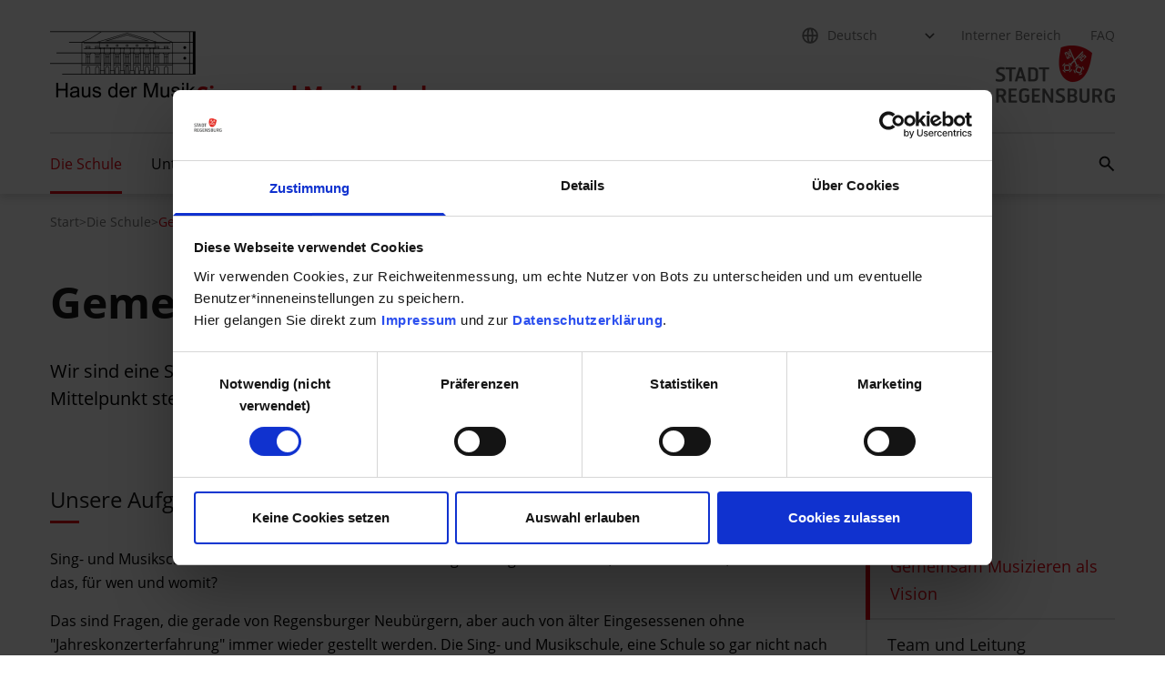

--- FILE ---
content_type: text/html; charset=utf-8
request_url: https://www.regensburg.de/singundmusikschule/die-schule/gemeinsam-musizieren-als-vision
body_size: 8209
content:
<!DOCTYPE html>
<html lang="de" data-mandant="singundmusikschule">
<head>
<title>Stadt Regensburg - Die Schule - Gemeinsam Musizieren als Vision</title>
<meta property="og:type" content="website">
<meta property="og:title" content="Stadt Regensburg - Die Schule - Gemeinsam Musizieren als Vision">
<meta property="og:description" content="Wir sind eine Schule mit einer Vision, bei der das gemeinsame Musizieren im Mittelpunkt steht.">
<meta property="og:url" content="https://www.regensburg.de/singundmusikschule/die-schule/gemeinsam-musizieren-als-vision">
<meta property="og:image" content="https://www.regensburg.de/bild/dc9d/263991/3/800/logo-hausdermusik.png">
<meta name="facebook-domain-verification" content="uktbi7ajfyu0rm334uguo2xcu65tti">
<meta http-equiv="Content-Type" content="text/html; charset=utf-8">
<meta name="viewport" content="width=device-width, initial-scale=1">
<meta name="description" content="Wir sind eine Schule mit einer Vision, bei der das gemeinsame Musizieren im Mittelpunkt steht.">
<meta name="siwecostoken" content="9JT9ODDmPXRsRG7eb9j5FU6i1caV2hjPLh4lnjuM39CLVvGC5u2pw35w6AM6qC8m">
<link rel="stylesheet" href="/styles/tailwind/dist/css/tailwind.min.css?1758611960">
</head>
<body style="margin:0;">
<!-- c: rni_detail_mandanten n: 251906 a: 0 u:  l: de m: singundmusikschule d: tailwind-mandant v:  s: 192.168.91.25 -->
<div class="overflow-x-hidden mm-wrapper">
<nav class="nav-wcag h-0 flex justify-center" aria-label="Links zur Barrierefreiheit"><ul class="relative w-[290px]"><li><a href="#content" class="nav-wcag-skip-link text-base text-white bg-red-100 border-[1.5px] border-solid border-red-100 py-3 px-6 w-fit text-center hyphens-auto">Zu den Hauptinhalten springen</a></li></ul></nav><!--start header2--><header class="
          shadow-header relative mandants-header
        "><div class="tw-container pt-4 pb-6.5 flex justify-between items-center md:pt-7 md:pb-8 lg:items-start before:absolute after:absolute">
<a href="/singundmusikschule" class="flex flex-col gap-1 lg:gap-6 lg:flex-row lg:items-end" aria-label="Startseite"><div class="flex items-end h-11 max-w-[128px] lg:h-[85px] lg:max-w-[216px]"><img src="/bild/2f22/263991/4/85/logo-hausdermusik.png" class="object-contain w-full h-full object-left lg:object-left-bottom" alt="Logo Haus der Musik" width="216" height="85"></div>
<div class="text-red-100 font-bold text-sm lg:text-3xl max-w-[200px] lg:max-w-[240px] xl:max-w-[350px] lg:relative lg:-bottom-[6px]">Sing- und Musikschule</div></a><div class="flex items-center gap-x-9 h-[44px] lg:hidden">
<button class="h-full px-1.5 flex items-center bg-transparent border-none" aria-label="Suchfeld öffnen" aria-haspopup="true" aria-expanded="false" aria-controls="searchField" id="mobile-search-toggler" data-action="mobile-search-open"><img src="/styles/tailwind/dist/img/icon-search-black.svg" alt="" width="19" height="19"></button><button class="h-full px-1.5 flex items-center bg-transparent border-none" aria-label="Mobiles Menü öffnen" id="menu-mobile-toggler" aria-controls="menu-mobile" data-action="mobile-menu-toggle"><svg class="w-5.5 h-4.5 fill-black" viewBox="0 0 22 18" style="fill-rule:evenodd;clip-rule:evenodd;stroke-linejoin:round;stroke-miterlimit:2;"><path class="transition-transform duration-700 ease-in-out" d="M22,1.15c0,-0.635 -0.515,-1.15 -1.15,-1.15c-3.796,0 -15.904,0 -19.7,0c-0.635,0 -1.15,0.515 -1.15,1.15c-0,0.001 -0,0.002 -0,0.003c-0,0.635 0.515,1.15 1.15,1.15c3.796,0 15.904,0 19.7,0c0.635,0 1.15,-0.515 1.15,-1.15c-0,-0.001 -0,-0.002 -0,-0.003Z"></path><path class="transition-transform duration-700 ease-in-out" d="M22,8.998c0,-0.635 -0.515,-1.15 -1.15,-1.15c-3.796,0 -15.904,0 -19.7,0c-0.635,0 -1.15,0.515 -1.15,1.15c-0,0.001 -0,0.003 -0,0.004c-0,0.635 0.515,1.15 1.15,1.15c3.796,-0 15.904,-0 19.7,-0c0.635,-0 1.15,-0.515 1.15,-1.15c-0,-0.001 -0,-0.003 -0,-0.004Z"></path><path class="transition-[opacity] duration-700 ease-in-out" d="M22,16.847c0,-0.635 -0.515,-1.15 -1.15,-1.15c-3.796,-0 -15.904,-0 -19.7,-0c-0.635,-0 -1.15,0.515 -1.15,1.15c-0,0.001 -0,0.002 -0,0.003c-0,0.635 0.515,1.15 1.15,1.15c3.796,0 15.904,0 19.7,0c0.635,-0 1.15,-0.515 1.15,-1.15c-0,-0.001 -0,-0.002 -0,-0.003Z"></path></svg></button>
</div>
<nav class="hidden lg:flex flex-col gap-6" aria-label="Metanavigation"><ul class="flex space-x-8">
<li class="group !-mr-4 has-icon">
<div class="inline-block"><img src="/styles/tailwind/dist/img/icon-globe.svg" alt="" width="18" height="18" class="nav-meta-icon"></div>
<select class="nav-meta-lang nav-meta-lang-select cnw_skip_translation ajaxify" aria-label="Sprache auswählen" data-command="conword"><option data-init-option="data-init-option">Deutsch</option></select>
</li>
<li><a href="/singundmusikschule/intern" class="nav-meta-link group">Interner Bereich</a></li>
<li><a href="/singundmusikschule/meta/site-navigation/faq" class="nav-meta-link group">FAQ</a></li>
</ul>
<div class="flex flex-row gap-6 justify-end items-end"><a href=""><img src="/bild/133e/224714/4/63/logo-hres-1-1529058.png" alt="Logo Stadt Regensburg" class="w-auto max-h-[63px]" width="42" height="63"></a></div></nav>
</div>
<nav class="tw-container w-full hidden lg:block" aria-label="Hauptnavigation"><ul id="nav-main" class="nav-main">
<li class="nav-main-item group/item" data-menu-index="0">
<div class="nav-main-item-link-wrapper">
<a class="nav-main-item-link current" href="/singundmusikschule/die-schule">Die Schule</a><button aria-expanded="false" aria-controls="nav-main-submenu-0" class="open-submenu-btn" aria-label="Submenü 'Die Schule' öffnen"><img src="/styles/tailwind/dist/img/arrow-down-gray.svg" width="12" height="8" alt=""></button>
</div>
<div id="nav-main-submenu-0" class="nav-main-submenu"><div class="nav-main-submenu-list-wrapper"><ul class="nav-main-submenu-list">
<li><a class="nav-main-submenu-item-link current" href="/singundmusikschule/die-schule/gemeinsam-musizieren-als-vision">Gemeinsam Musizieren als Vision</a></li>
<li><a class="nav-main-submenu-item-link" href="/singundmusikschule/die-schule/team-und-leitung">Team und Leitung</a></li>
<li><a class="nav-main-submenu-item-link" href="/singundmusikschule/die-schule/elternvertretung">Elternvertretung</a></li>
<li><a class="nav-main-submenu-item-link" href="/singundmusikschule/die-schule/freundeskreis">Freundeskreis</a></li>
<li><a class="nav-main-submenu-item-link" href="/singundmusikschule/die-schule/chronik">Chronik</a></li>
<li><a class="nav-main-submenu-item-link" href="/singundmusikschule/die-schule/wer-ist-wo">Wer ist wo?</a></li>
<li><a class="nav-main-submenu-item-link" href="/singundmusikschule/die-schule/partner">Partner</a></li>
</ul></div></div>
</li>
<li class="nav-main-item group/item" data-menu-index="1">
<div class="nav-main-item-link-wrapper">
<a class="nav-main-item-link" href="/singundmusikschule/unterricht">Unterricht</a><button aria-expanded="false" aria-controls="nav-main-submenu-1" class="open-submenu-btn" aria-label="Submenü 'Unterricht' öffnen"><img src="/styles/tailwind/dist/img/arrow-down-gray.svg" width="12" height="8" alt=""></button>
</div>
<div id="nav-main-submenu-1" class="nav-main-submenu"><div class="nav-main-submenu-list-wrapper"><ul class="nav-main-submenu-list">
<li><a class="nav-main-submenu-item-link" href="/singundmusikschule/unterricht/instrumente-von-a-z">Instrumente von A-Z</a></li>
<li><a class="nav-main-submenu-item-link" href="/singundmusikschule/unterricht/grundfaecher">Grundfächer</a></li>
<li><a class="nav-main-submenu-item-link" href="/singundmusikschule/unterricht/musische-frueherziehung-am-schulbergl">Musische Früherziehung - Am Schulbergl</a></li>
<li><a class="nav-main-submenu-item-link" href="/singundmusikschule/unterricht/leistungsnachweise">Leistungsnachweise</a></li>
<li><a class="nav-main-submenu-item-link" href="/singundmusikschule/unterricht/ergaenzungsfaecher">Ergänzungsfächer</a></li>
<li><a class="nav-main-submenu-item-link" href="/singundmusikschule/unterricht/foerderklasse">Förderklasse</a></li>
<li><a class="nav-main-submenu-item-link" href="/singundmusikschule/unterricht/musiklehre-und-gehoerbildung">Musiklehre und Gehörbildung</a></li>
<li><a class="nav-main-submenu-item-link" href="/singundmusikschule/unterricht/kursgebuehren-und-satzung">Kursgebühren und Satzung</a></li>
</ul></div></div>
</li>
<li class="nav-main-item nav-main-item-no-submenu"><a class="nav-main-item-link" href="/singundmusikschule/bands-ensembles">Bands & Ensembles</a></li>
<li class="nav-main-item nav-main-item-no-submenu"><a class="nav-main-item-link" href="/singundmusikschule/veranstaltungen">Veranstaltungen</a></li>
<li class="nav-main-item group/item" data-menu-index="4">
<div class="nav-main-item-link-wrapper">
<a class="nav-main-item-link" href="/singundmusikschule/das-haus">Das Haus</a><button aria-expanded="false" aria-controls="nav-main-submenu-4" class="open-submenu-btn" aria-label="Submenü 'Das Haus' öffnen"><img src="/styles/tailwind/dist/img/arrow-down-gray.svg" width="12" height="8" alt=""></button>
</div>
<div id="nav-main-submenu-4" class="nav-main-submenu"><div class="nav-main-submenu-list-wrapper"><ul class="nav-main-submenu-list">
<li><a class="nav-main-submenu-item-link" href="/singundmusikschule/das-haus/das-gebaeude">Das Gebäude</a></li>
<li><a class="nav-main-submenu-item-link" href="/singundmusikschule/das-haus/cafe-anton">Café anton</a></li>
<li><a class="nav-main-submenu-item-link" href="/singundmusikschule/das-haus/tonstudio">Tonstudio</a></li>
<li><a class="nav-main-submenu-item-link" href="/singundmusikschule/das-haus/junges-theater">Junges Theater</a></li>
</ul></div></div>
</li>
<li class="nav-main-item nav-main-item-no-submenu"><a class="nav-main-item-link" href="/singundmusikschule/anmeldung">Anmeldung</a></li>
<li class="ml-auto my-auto"><button class="search-button block h-[18px] w-[18px] group bg-transparent border-none relative" aria-label="Suchfeld öffnen" aria-haspopup="true" aria-expanded="false" aria-controls="search-field" data-action="open-search"><img src="/styles/tailwind/dist/img/icon-search.svg" alt="" width="18" height="18" class="search-icon"></button></li>
</ul></nav><div id="search-field" role="search" hidden="hidden" class="absolute h-[66px] lg:-mt-[66px] w-screen bg-white z-[1000]"><div class="tw-container h-full">
<form action="/singundmusikschule/suche" class="h-full flex">
<fieldset aria-label="Website durchsuchen nach" class="relative !m-0 w-full h-full after:content-[''] after:block after:w-[calc(100%_+_34px)] after:h-[2px] after:absolute after:bottom-[15px] after:bg-red-100">
<div class="w-full text-base h-[49px] p-0 flex"><input id="search-field-input" type="text" name="i_form[search]" aria-label="Suchfeld" placeholder="Suchbegriff" class="!h-2/3 !w-full self-center !pl-8 !bg-transparent !border-none focus:ring-2 focus:rounded-sm ajaxify" autocomplete="off" data-command="sitesearch" data-param='{"url":"\/suche\/json\/sitesearch\/field\/ft.singundmusikschule.de_terms\/s\/a8e7dcd30bd0c34cb1eee9b03163cb89","searchurl":"\/singundmusikschule\/suche","result_guid":"x6970817e8d5cd","allow_cr":true}'></div>
<div class="absolute top-0 left-0 h-[49px] flex items-center justify-center"><button class="search-button h-[18px] w-[18px] relative px-0 border-none bg-transparent group" type="submit" aria-label="Suche abschicken"><img src="/styles/tailwind/dist/img/icon-search.svg" alt="" width="18" height="18" class="search-icon"></button></div>
</fieldset>
<div class="flex items-center h-[49px]"><button data-action="close-search" class="search-button-close h-full p-0 pl-[30px] pr-1 border-none bg-transparent group relative" type="button" aria-label="Suche schließen"><img src="/styles/tailwind/dist/img/icon-close.svg" alt="" width="14" height="14" class="search-close-icon"></button></div>
</form>
<div class="bg-black-transparent backdrop-blur-md w-full max-w-[337px] h-fit max-h-[260px] overflow-y-scroll py-5" id="x6970817e8d5cd" style="display:none;"><ul class="text-base text-white space-y-2"></ul></div>
</div></div></header><nav id="menu-mobile" class="mobile-menu translate-x-full opacity-0 transition-all duration-500 ease-in-out hide" data-api-endpoint="/design/json/mobilenav" data-active-page-id="251906" hidden=""><section class="text-white bg-gray-650 z-10 order-2 flex gap-3 px-7.5 py-5 flex-wrap"><div class="relative">
<div class="inline-block w-[28px] h-[28px] mr-1"><img src="/styles/tailwind/dist/img/icon-globe-white.svg" alt="" width="28" height="28"></div>
<select class="nav-meta-lang-mobile text-black text-xl border-0 cursor-pointer absolute left-0 h-[28px] w-full focus-visible:!outline-0 cnw_skip_translation ajaxify" style="background:none;" aria-label="Sprache auswählen" data-command="conword"><option data-init-option="data-init-option">Deutsch</option></select><img src="/styles/tailwind/dist/img/arrow-down-white.svg" alt="" class="inline align-baseline" width="12" height="28">
</div>
<a href="/singundmusikschule/intern" aria-label="Interner Bereich" class="nav-meta-link-box">Interner Bereich</a><a href="/singundmusikschule/meta/site-navigation/faq" aria-label="FAQ" class="nav-meta-link-box">FAQ</a></section></nav><div class="hidden"><div id="loading-overlay-template" style="position: absolute; inset: 0px; z-index: 10;display: flex; padding-top: 80px; justify-content: center"><svg xmlns="http://www.w3.org/2000/svg" class="w-12 h-12" viewBox="0 0 24 24"><style>.spinner_ajPY{transform-origin:center;animation:spinner_AtaB .75s infinite linear}@keyframes spinner_AtaB{100%{transform:rotate(360deg)}}</style><path d="M12,1A11,11,0,1,0,23,12,11,11,0,0,0,12,1Zm0,19a8,8,0,1,1,8-8A8,8,0,0,1,12,20Z" opacity=".25" fill="white"></path><path d="M10.14,1.16a11,11,0,0,0-9,8.92A1.59,1.59,0,0,0,2.46,12,1.52,1.52,0,0,0,4.11,10.7a8,8,0,0,1,6.66-6.61A1.42,1.42,0,0,0,12,2.69h0A1.57,1.57,0,0,0,10.14,1.16Z" class="spinner_ajPY" fill="#fff"></path></svg></div></div>
<!--// end header2--><!--notfallmodul start--><div class="ajaxify" data-command="notfallmodul_async" data-url="/notfallmodul/html/async/251906/singundmusikschule"></div>
<!--notfallmodul end--><nav class="hidden pt-5 pb-12 md:block" aria-label="Navigationspfad"><div class="md:tw-container"><ul class="flex flex-row items-center gap-2.5 flex-wrap">
<li><a href="/singundmusikschule" class="text-sm text-gray-300 hover:text-gray-300 focus:text-gray-300 underline underline-offset-[3px] decoration-transparent hover:decoration-gray-300 transition-colors" aria-label="Zur Seite: Sing- und Musikschule">
                        Start
                      </a></li>
<li aria-hidden="true"><span class="text-gray-300">&gt;</span></li>
<li><a href="/singundmusikschule/die-schule" class="text-sm text-gray-300 hover:text-gray-300 focus:text-gray-300 underline underline-offset-[3px] decoration-transparent hover:decoration-gray-300 transition-colors" aria-label="Zur Seite: Die Schule">Die Schule</a></li>
<li aria-hidden="true"><span class="text-gray-300">&gt;</span></li>
<li><span class="text-sm text-red-100" aria-current="page">Gemeinsam Musizieren als Vision</span></li>
</ul></div></nav><div id="content"><div class="linguatec_read_area voice-reader-heading">
<div class="tw-container mb-14 lg:mb-20"><div class="mt-9 md:mt-0">
<h1 class="inline hyphens-auto text-gray-700 font-bold m-0 text-4.5xl md:text-5xl xl:text-6xl">Gemeinsam Musizieren als Vision</h1>
<div id="voicereaderdiv" class="voice-reader-controls" title="Vorlesen lassen">
<script type="text/javascript"><!--
          vrweb_customerid='11339';
          vrweb_player_form='1';
          vrweb_player_type='hover';
          vrweb_player_color='grey';
          vrweb_guilang='de';
          vrweb_icon='00';
          vrweb_iconcolor='grey';
          vrweb_lang='de-DE';
          vrweb_readelementsclass='linguatec_read_area';
          vrweb_path_prefix='//vrweb15.linguatec.org/VoiceReaderWeb15User/player20/scripts/';
        --></script><link href="//vrweb15.linguatec.org/VoiceReaderWeb15User/player20/styles/grey/player_skin.css" rel="stylesheet" type="text/css">
<script type="text/javascript" charset="UTF-8" src="//vrweb15.linguatec.org/VoiceReaderWeb15User/player20/scripts/readpremium20.js"></script>
</div>
<p class="text-lg m-0 mt-5.5 md:text-xl lg:max-w-[618px] xl:max-w-[760px]">Wir sind eine Schule mit einer Vision, bei der das gemeinsame Musizieren im Mittelpunkt steht.</p>
</div></div>
<div class="tw-container lg:flex lg:gap-x-6 xl:gap-x-[117.5px]">
<div class="lg:basis-2/3 xl:basis-3/4">
<!--start: text-->
<div class="tw-container mb-14 lg:mb-20"><div>
<h3 class="relative text-gray-700 font-normal text-xl mb-9 w-fit md:text-3xl after:content-[''] after:block after:absolute after:top-0 after:w-8 after:h-[calc(100%+10px)] after:border-0 after:border-b-3 after:border-solid after:border-red-100">Unsere Aufgabe</h3>
<div class="prose"><div><p>Sing- und Musikschule? Und dann auch noch "der Stadt Regensburg"? Was ist das, was machen die, wo machen sie das, für wen und womit?</p>
<p>Das sind Fragen, die gerade von Regensburger Neubürgern, aber auch von älter Eingesessenen ohne "Jahreskonzerterfahrung" immer wieder gestellt werden. Die Sing- und Musikschule, eine Schule so gar nicht nach einem einheitlichen Durchschnitt der Musikschulen des Fachverbandes, ging von Beginn an Sonderwege, ohne die prinzipiellen Überlegungen des "Verbandes deutscher Musikschulen" zu durchkreuzen.</p>
<h2>Warum Sing- und Musikschule?</h2>
<p>Widersprüchliches offenbart sich schon in der Namensgebung: "Sing"- und Musikschule, ja, ist denn Singen keine Musik? Und wenn es doch Musik ist, wieso reicht dann nicht "Musikschule"?</p>
<p>Es ist wohl ein wenig so, wie Doppelnamen in Ehen. Denn eine "Eheschließung" gab es ja schließlich! Und zwar 1981 durch den Zusammenschluss der Singschule und der Musikschule e.V. (gegründet 1971), der obendrein noch durch die Kommunalisierung, d.h. durch die Übernahme in städtische Verantwortung gekrönt wurde.</p>
<p>Das klingt heute "locker vom Hocker" – war es aber nicht. Damals haben einige Persönlichkeiten des öffentlichen Lebens, hier seien stellvertretend Dr. Franz A. Stein, der damalige GMD Eberhardt und Stadträtin Wollenschläger genannt, ihre kulturpolitische Gewichtung in die Waagschale werfen müssen, dass dieses Unterfangen realisiert wird.</p>
<p>Und es war nicht allein eine Liebesheirat! Zwei pädagogische Systeme, die unterschiedlicher nicht hätten sein können, mussten unter einen Hut bzw. unter einen Namen gebracht werden. Das war und ist (!) nicht leicht. Auf Singschulseite die Grundausbildung in Klassenstärke, auf Musikschulseite Grund-, Haupt- und Ergänzungsfächer mit der Betonung der individuellen Förderung und dem Ziel der musikalischen Gemeinsamkeit in Orchester, Chören und Ensembles.</p>
<p><b>Vision im öffentlichen Auftrag</b></p>
<p>"Das klingt doch prima", hört man sagen. Im Detail arbeitete die Singschule jedoch mit den Zielen weiter, die bereits 1910 (!) bei der Gründung formuliert wurden: Förderung der Singens an den Regensburger Volksschulen mit Singunterricht in Klassenstärke. "Ja wo gibt's des noch?", höre ich fragen. Und tue mich mit der Antwort schon schwerer: "Augsburg, vielleicht Nürnberg (ein bisschen) und dann Regensburg!</p>
<p>Großartig, wir sind einmalig! Die Musikschule arbeitet brav und zuverlässig nach dem Strukturplan des "Verbandes deutscher Musikschulen" kurz "VdM" genannt, es ist alles da, was eine Musikschule zur Musikschule macht, und ein wenig stolz möchte ich hinzufügen: noch einiges mehr!</p>
<p>Trotzdem, das ist zu wenig für eine gemeinsame Sing- und Musikschule. "Ja, was wollt ihr denn dann?" - klingt es schon etwas ungeduldiger.</p>
<p><b>Die musikalischen Grundfächer als solide Basis</b></p>
<p>Wir wollen diese Sing- und Musikschule mit einem breiten Spektrum an Grundfächern! Dieses kann sowohl an der Singschule durch Sing- und Blockflötenunterricht als auch an der Musikschule durch Musikalische Früherziehung, Musikalische Grundausbildung und Orientierungsgruppen erreicht werden.</p>
<p>Wir wollen aber auch, dass der Unterricht nicht da endet, wo eine Türe zur Musik aufgeschlagen wurde, sondern dass dieser weitergeführt wird, mit dem Ziel, es jung wie auch "älter" zu ermöglichen, zusammen zu singen und zu musizieren. Dass vor diese Gemeinsamkeit ein wenig Schweiß geschaltet sein muss, versteht sich von selbst. Und dieser wird in den Hauptfächern verschwitzt, was auf gut Deutsch nichts anderes als "Instrumentalunterricht" bedeutet.</p>
<p><b>Instrumentaluntericht – die Aufbaustufe</b></p>
<p>Von Instrumentalunterricht haben wir jede Menge zu bieten, von der Violine (landläufig Geige genannt) bis zum Kontrabaß, von der Querflöte bis zur Tuba und natürlich (!) vom Klavier zum Akkordeon. Rhythmisch wird dieses durch den Schlagzeugunterricht zusammengehalten, der mit einem Instrumentarium deutlich über dem Angebot der "kleinen Trommel" dafür sorgt, dass er mehr ist als "rhythmische Taktschlägerei".</p>
<p><b>Wir wollen "Sinn" geben</b></p>
<p>Wir wollen Schülern jeden Alters die Möglichkeit geben, sich für Chor, Kammerorchester, Jazzband, Blasorchester oder Volksmusik zu entscheiden. Dafür werden nicht nur die Grundlagen geschaffen, sondern auch deutliche Anleitungen gegeben.</p>
<p><b>Aktivitäten und Planungen</b></p>
<p>Ich glaube fest, dass wir nie am Ende der Entwicklung sein können. Es wird unseren heutigen Musikschullehrern ebenso gehen wie allen, die seit 1910 die Geschicke der Schule mitgestaltet haben: zeitgemäße Ziele setzen, auf Änderungen und Einflüsse von "draußen" zu reagieren, flexibel sein, wo es notwendig ist, Tradition bewahren, wo es gewünscht wird.</p>
<p>Notwendigerweise steigt die Qualifikation des Einzelnen mit den Anforderungen des Berufsbildes, und dankbar können wir sein, dass sich keiner auf seinen "Lorbeeren" ausruht.</p>
<p>(Ralf Müller, Leiter der Sing- und Musikschule)</p></div></div>
</div></div>
<!--// end: text-->
</div>
<aside class="hidden lg:basis-1/3 lg:block lg:shrink-0 lg:pl-4.5 xl:basis-1/4"><nav role="navigation" aria-label="Subnavigation" class="tw-container mb-14 lg:mb-20"><p class="font-bold text-lg text-gray-700 uppercase pb-8 mb-0"><a href="/singundmusikschule/die-schule" class="text-gray-700 transition-colors duration-300 hover:text-red-100">Die Schule</a></p>
<ul>
<li class="border-0 border-l-[5px] border-l-red-100 border-solid">
<a class="block font-sans text-lg text-red-100 pl-5.5 py-3 transition-colors duration-300 hover:text-red-100 hover:!no-underline focus:!no-underline" href="/singundmusikschule/die-schule/gemeinsam-musizieren-als-vision">Gemeinsam Musizieren als Vision</a><hr class="border-0 h-0.5 m-0 bg-gray-100">
</li>
<li class="border-0 border-l-2 border-l-gray-100 border-solid">
<a class="block font-sans text-lg text-gray-700 pl-5.5 py-3 transition-colors duration-300 hover:text-red-100 hover:!no-underline focus:!no-underline" href="/singundmusikschule/die-schule/team-und-leitung">Team und Leitung</a><hr class="border-0 h-0.5 m-0 bg-gray-100">
</li>
<li class="border-0 border-l-2 border-l-gray-100 border-solid">
<a class="block font-sans text-lg text-gray-700 pl-5.5 py-3 transition-colors duration-300 hover:text-red-100 hover:!no-underline focus:!no-underline" href="/singundmusikschule/die-schule/elternvertretung">Elternvertretung</a><hr class="border-0 h-0.5 m-0 bg-gray-100">
</li>
<li class="border-0 border-l-2 border-l-gray-100 border-solid">
<a class="block font-sans text-lg text-gray-700 pl-5.5 py-3 transition-colors duration-300 hover:text-red-100 hover:!no-underline focus:!no-underline" href="/singundmusikschule/die-schule/freundeskreis">Freundeskreis</a><hr class="border-0 h-0.5 m-0 bg-gray-100">
</li>
<li class="border-0 border-l-2 border-l-gray-100 border-solid">
<a class="block font-sans text-lg text-gray-700 pl-5.5 py-3 transition-colors duration-300 hover:text-red-100 hover:!no-underline focus:!no-underline" href="/singundmusikschule/die-schule/chronik">Chronik</a><hr class="border-0 h-0.5 m-0 bg-gray-100">
</li>
<li class="border-0 border-l-2 border-l-gray-100 border-solid">
<a class="block font-sans text-lg text-gray-700 pl-5.5 py-3 transition-colors duration-300 hover:text-red-100 hover:!no-underline focus:!no-underline" href="/singundmusikschule/die-schule/wer-ist-wo">Wer ist wo?</a><hr class="border-0 h-0.5 m-0 bg-gray-100">
</li>
<li class="border-0 border-l-2 border-l-gray-100 border-solid">
<a class="block font-sans text-lg text-gray-700 pl-5.5 py-3 transition-colors duration-300 hover:text-red-100 hover:!no-underline focus:!no-underline" href="/singundmusikschule/die-schule/partner">Partner</a><hr class="border-0 h-0.5 m-0 bg-gray-100">
</li>
</ul></nav></aside>
</div>
</div></div>
<footer xmlns:x-on="http://www.example.com/x-on" class="bg-gray-650 overflow-auto"><div class="tw-container pt-5"><div class="md:mb-5 hyphens-auto"><div class="order-2 md:order-1 max-md:mb-[22px]"><ul class="max-md:space-y-2.5 max-md:duration-300 flex flex-col md:flex-row md:gap-x-9 justify-center">
<li class="text-base"><a class="text-white text-center md:text-left block md:inline w-full md:w-auto hover:text-white focus:text-white                         underline underline-offset-[3px] decoration-transparent hover:decoration-white transition-colors" href="/singundmusikschule/meta/footer/anfahrt-und-oeffnungszeiten">Anfahrt und Öffnungszeiten</a></li>
<li class="text-base"><a class="text-white text-center md:text-left block md:inline w-full md:w-auto hover:text-white focus:text-white                         underline underline-offset-[3px] decoration-transparent hover:decoration-white transition-colors" href="/datenschutz">Datenschutz</a></li>
</ul></div></div></div>
<hr class="stroke-2 stroke-white opacity-10 my-0 md:hidden"></footer>
</div>
<script defer src="/styles/tailwind/dist/js/es.min.js?ts=1758611960"></script><script defer src="/styles/tailwind/dist/js/tailwind.min.js?ts=1758611960"></script><script>
              var conword_config={disable_language_switcher:true};
            </script><script id="conword-root" charset="utf-8" src="https://static.conword.io/js/v2/regensburg/conword.js" defer></script><script id="Cookiebot" src="//consent.cookiebot.com/uc.js" data-cbid="979a0c03-59c4-4b9f-93c9-3c0130d58dca" data-blockingmode="auto" type="text/javascript"></script><!-- Copyright (c) 2000-2021 etracker GmbH. All rights reserved. -->
        <!-- This material may not be reproduced, displayed, modified or distributed -->
        <!-- without the express prior written permission of the copyright holder. -->
        <!-- etracker tracklet 5.0 -->
        <script type="text/javascript">
        // var et_pagename = "";
        // var et_areas = "";
        // var et_tval = 0;
        // var et_tsale = 0;
        // var et_tonr = "";
        // var et_basket = "";
        </script>
        <script data-cookieconsent="ignore" id="_etLoader" type="text/javascript" charset="UTF-8" data-block-cookies="true" data-secure-code="thxFhx" src="//code.etracker.com/code/e.js" async></script>
        <!-- etracker tracklet 5.0 end -->
        <script data-cookieconsent="ignore" type="text/javascript">
          var _etrackerOnReady = typeof _etrackerOnReady === "undefined" ? [] : _etrackerOnReady;
          function etrackerSetCookieConsent(e) {
            if (Cookiebot.consent.statistics)
              _etrackerOnReady.push(function(){ _etracker.enableCookies("www.regensburg.de") });
            else
              _etrackerOnReady.push(function(){ _etracker.disableCookies("www.regensburg.de") });
          };
          window.addEventListener("CookiebotOnConsentReady", etrackerSetCookieConsent, false); 
        </script> 
        <div id="modalWrapper" aria-hidden="true" class="modal"></div>
</body>
</html>
